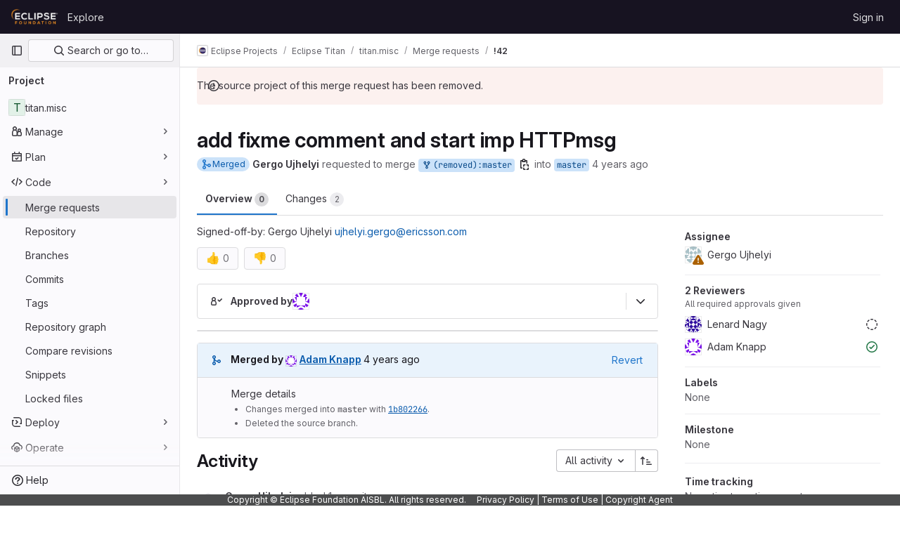

--- FILE ---
content_type: text/html; charset=utf-8
request_url: https://gitlab.eclipse.org/eclipse/titan/titan.misc/-/merge_requests/42
body_size: 14924
content:






<!DOCTYPE html>
<html class="gl-light ui-neutral with-top-bar with-header with-system-footer" lang="en">
<head prefix="og: http://ogp.me/ns#">
<meta charset="utf-8">
<meta content="IE=edge" http-equiv="X-UA-Compatible">
<meta content="width=device-width, initial-scale=1" name="viewport">
<title>add fixme comment and start imp HTTPmsg (!42) · Merge requests · Eclipse Projects / Eclipse Titan / titan.misc · GitLab</title>
<script>
//<![CDATA[
window.gon={};gon.api_version="v4";gon.default_avatar_url="https://gitlab.eclipse.org/assets/no_avatar-849f9c04a3a0d0cea2424ae97b27447dc64a7dbfae83c036c45b403392f0e8ba.png";gon.max_file_size=200;gon.asset_host=null;gon.webpack_public_path="/assets/webpack/";gon.relative_url_root="";gon.user_color_mode="gl-light";gon.user_color_scheme="white";gon.markdown_surround_selection=null;gon.markdown_automatic_lists=null;gon.math_rendering_limits_enabled=true;gon.recaptcha_api_server_url="https://www.recaptcha.net/recaptcha/api.js";gon.recaptcha_sitekey="";gon.gitlab_url="https://gitlab.eclipse.org";gon.promo_url="https://about.gitlab.com";gon.forum_url="https://forum.gitlab.com";gon.docs_url="https://docs.gitlab.com";gon.revision="5f9db3887f3";gon.feature_category="code_review_workflow";gon.gitlab_logo="/assets/gitlab_logo-2957169c8ef64c58616a1ac3f4fc626e8a35ce4eb3ed31bb0d873712f2a041a0.png";gon.secure=true;gon.sprite_icons="/assets/icons-aa2c8ddf99d22b77153ca2bb092a23889c12c597fc8b8de94b0f730eb53513f6.svg";gon.sprite_file_icons="/assets/file_icons/file_icons-88a95467170997d6a4052c781684c8250847147987090747773c1ee27c513c5f.svg";gon.emoji_sprites_css_path="/assets/emoji_sprites-bd26211944b9d072037ec97cb138f1a52cd03ef185cd38b8d1fcc963245199a1.css";gon.emoji_backend_version=4;gon.gridstack_css_path="/assets/lazy_bundles/gridstack-4cd1da7c8adb8553e78a4f5545a8ab57a46258e091e6ac0382e6de79bca5ea3c.css";gon.test_env=false;gon.disable_animations=false;gon.suggested_label_colors={"#cc338b":"Magenta-pink","#dc143c":"Crimson","#c21e56":"Rose red","#cd5b45":"Dark coral","#ed9121":"Carrot orange","#eee600":"Titanium yellow","#009966":"Green-cyan","#8fbc8f":"Dark sea green","#6699cc":"Blue-gray","#e6e6fa":"Lavender","#9400d3":"Dark violet","#330066":"Deep violet","#36454f":"Charcoal grey","#808080":"Gray"};gon.first_day_of_week=0;gon.time_display_relative=true;gon.time_display_format=0;gon.ee=true;gon.jh=false;gon.dot_com=false;gon.uf_error_prefix="UF";gon.pat_prefix="";gon.keyboard_shortcuts_enabled=true;gon.diagramsnet_url="https://embed.diagrams.net";gon.features={"vscodeWebIde":true,"uiForOrganizations":false,"organizationSwitching":false,"findAndReplace":false,"removeMonitorMetrics":true,"workItemsViewPreference":true,"workItemViewForIssues":true,"searchButtonTopRight":false,"mergeRequestDashboard":false,"newProjectCreationForm":false,"workItemsClientSideBoards":false,"glqlWorkItems":false,"duoChatDynamicDimension":true,"duoChatMultiThread":true,"advancedContextResolver":true,"vulnerabilityReportTypeScannerFilter":true,"glqlIntegration":true,"glqlLoadOnClick":false,"continueIndentedText":false,"mrExperienceSurvey":false,"mrPipelinesGraphql":false,"notificationsTodosButtons":false,"mrShowReportsImmediately":false,"improvedReviewExperience":false,"mergeTrainsSkipTrain":true,"resolveVulnerabilityInMr":true,"mrReportsTab":false};gon.roadmap_epics_limit=1000;gon.abilities={"resolveVulnerabilityWithAi":false,"measureCommentTemperature":false};
//]]>
</script>


<script>
//<![CDATA[
var gl = window.gl || {};
gl.startup_calls = {"/eclipse/titan/titan.misc/-/merge_requests/42/diffs_metadata.json?diff_head=true\u0026view=inline\u0026w=1":{},"/eclipse/titan/titan.misc/-/merge_requests/42/discussions.json?per_page=20":{},"/eclipse/titan/titan.misc/-/merge_requests/42/widget.json":{},"/eclipse/titan/titan.misc/-/merge_requests/42/cached_widget.json":{},"/eclipse/titan/titan.misc/-/merge_requests/42.json?serializer=sidebar_extras":{}};
gl.startup_graphql_calls = null;

if (gl.startup_calls && window.fetch) {
  Object.keys(gl.startup_calls).forEach(apiCall => {
   gl.startup_calls[apiCall] = {
      fetchCall: fetch(apiCall, {
        // Emulate XHR for Rails AJAX request checks
        headers: {
          'X-Requested-With': 'XMLHttpRequest'
        },
        // fetch won’t send cookies in older browsers, unless you set the credentials init option.
        // We set to `same-origin` which is default value in modern browsers.
        // See https://github.com/whatwg/fetch/pull/585 for more information.
        credentials: 'same-origin'
      })
    };
  });
}
if (gl.startup_graphql_calls && window.fetch) {
  const headers = {"X-CSRF-Token":"pthZ2sa8wo_gPRIb-bRXUoPcSh7VH2UDD5V-wyly_orZcdysFBtwT37FdRDR3tdlOTNmWEmIFTazPYW1h9p8xA","x-gitlab-feature-category":"code_review_workflow"};
  const url = `https://gitlab.eclipse.org/api/graphql`

  const opts = {
    method: "POST",
    headers: {
      "Content-Type": "application/json",
      ...headers,
    }
  };

  gl.startup_graphql_calls = gl.startup_graphql_calls.map(call => ({
    ...call,
    fetchCall: fetch(url, {
      ...opts,
      credentials: 'same-origin',
      body: JSON.stringify(call)
    })
  }))
}


//]]>
</script>



<link rel="stylesheet" href="/assets/application-2d41a6424a07717cdfc59340d1fd3200484026c592edea9a097119441657bb0d.css" />
<link rel="stylesheet" href="/assets/page_bundles/merge_request-8db8642f28966badae837367b46447c2d9b4c50ea37ffb74e6a3c93e8beb7229.css" /><link rel="stylesheet" href="/assets/page_bundles/issuable-e25480d2326300d5c49ad31dbd847a53e39fc33a5fd595a961dd7238e411b558.css" /><link rel="stylesheet" href="/assets/page_bundles/notes_shared-3bb84b0aaad44aa5af4a1dd05713ec998273465ef28436cc7d1d1b97602c6bff.css" /><link rel="stylesheet" href="/assets/page_bundles/design_management-56d53faabfdc8ee3e44c1d184be12a70f455457812c386e30c8c5e9753d7bf6c.css" /><link rel="stylesheet" href="/assets/page_bundles/merge_requests-f18a6d36b9802639a0fcc4edd481fb9b4d8156067b42c161643df55644fd749a.css" /><link rel="stylesheet" href="/assets/page_bundles/pipelines-022c44e0f06bc13bbd2459ce8ebd4d4ab88a4be6366535cafaaf9afc4ca2f5f2.css" /><link rel="stylesheet" href="/assets/page_bundles/reports-8e5c4f38c631ea773bdba4d4ecfcb3b766c97d9dab90b0f176cb6d88f00239dc.css" /><link rel="stylesheet" href="/assets/page_bundles/ci_status-03a1526d5d59d53e23437e9d6d2187df404745e4de53b9767362223455318ca8.css" /><link rel="stylesheet" href="/assets/page_bundles/labels-3508460b8d6f839e9d60de1f2065fdaf7f057efab04cf71966acef6a86fe9b41.css" /><link rel="stylesheet" href="/assets/page_bundles/commit_description-1e2cba4dda3c7b30dd84924809020c569f1308dea51520fe1dd5d4ce31403195.css" /><link rel="stylesheet" href="/assets/page_bundles/work_items-0bab65ad25644020e75fa90592713316a101e5859001cf80e99afce8d173eba4.css" />
<link rel="stylesheet" href="/assets/application_utilities-f77f86f78d4146d4c2c821bc481cee77b897df284886ad189d8dcb1234cb9651.css" />
<link rel="stylesheet" href="/assets/tailwind-a2b7f5a7eb0fcc3b021fef8d949abb65ecca2da7d05f7a5a7d0307d389c81f58.css" />


<link rel="stylesheet" href="/assets/fonts-fae5d3f79948bd85f18b6513a025f863b19636e85b09a1492907eb4b1bb0557b.css" />
<link rel="stylesheet" href="/assets/highlight/themes/white-99cce4f4b362f6840d7134d4129668929fde49c4da11d6ebf17f99768adbd868.css" />


<link rel="preload" href="/assets/application_utilities-f77f86f78d4146d4c2c821bc481cee77b897df284886ad189d8dcb1234cb9651.css" as="style" type="text/css">
<link rel="preload" href="/assets/application-2d41a6424a07717cdfc59340d1fd3200484026c592edea9a097119441657bb0d.css" as="style" type="text/css">
<link rel="preload" href="/assets/highlight/themes/white-99cce4f4b362f6840d7134d4129668929fde49c4da11d6ebf17f99768adbd868.css" as="style" type="text/css">




<script src="/assets/webpack/runtime.fc949c4c.bundle.js" defer="defer"></script>
<script src="/assets/webpack/main.e5a8313b.chunk.js" defer="defer"></script>
<script src="/assets/webpack/commons-pages.groups.analytics.dashboards-pages.groups.harbor.repositories-pages.groups.iteration_ca-8504ae95.98e6f929.chunk.js" defer="defer"></script>
<script src="/assets/webpack/commons-pages.search.show-super_sidebar.97112c09.chunk.js" defer="defer"></script>
<script src="/assets/webpack/super_sidebar.7a19429c.chunk.js" defer="defer"></script>
<script src="/assets/webpack/commons-pages.projects-pages.projects.activity-pages.projects.alert_management.details-pages.project-bc0cba90.2327bf9c.chunk.js" defer="defer"></script>
<script src="/assets/webpack/4.d4223b88.chunk.js" defer="defer"></script>
<script src="/assets/webpack/commons-pages.admin.abuse_reports.show-pages.admin.topics.edit-pages.admin.topics.new-pages.groups.c-267d5ab7.68b01fb0.chunk.js" defer="defer"></script>
<script src="/assets/webpack/commons-pages.admin.abuse_reports.show-pages.admin.topics.edit-pages.admin.topics.new-pages.groups.c-089443d9.b98fb74f.chunk.js" defer="defer"></script>
<script src="/assets/webpack/7.30add7c9.chunk.js" defer="defer"></script>
<script src="/assets/webpack/8.c0995b53.chunk.js" defer="defer"></script>
<script src="/assets/webpack/9.605bba2d.chunk.js" defer="defer"></script>
<script src="/assets/webpack/commons-pages.admin.abuse_reports.show-pages.admin.topics.edit-pages.admin.topics.new-pages.groups.c-ed474e9b.7bee674e.chunk.js" defer="defer"></script>
<script src="/assets/webpack/17.b8d46677.chunk.js" defer="defer"></script>
<script src="/assets/webpack/commons-pages.dashboard.issues-pages.groups.issues-pages.groups.merge_requests-pages.groups.roadmap.-4f6a7cbb.54b2b8db.chunk.js" defer="defer"></script>
<script src="/assets/webpack/20.edc5ccbe.chunk.js" defer="defer"></script>
<script src="/assets/webpack/27.96d3f7fe.chunk.js" defer="defer"></script>
<script src="/assets/webpack/30.80729ead.chunk.js" defer="defer"></script>
<script src="/assets/webpack/commons-pages.groups.merge_requests-pages.groups.roadmap.show-pages.groups.settings.repository.show--d8732bc0.e4d3edf4.chunk.js" defer="defer"></script>
<script src="/assets/webpack/35.9e1bfd72.chunk.js" defer="defer"></script>
<script src="/assets/webpack/commons-pages.groups.merge_requests-pages.groups.roadmap.show-pages.projects.incidents.show-pages.pr-cde08e23.a20f7c8e.chunk.js" defer="defer"></script>
<script src="/assets/webpack/commons-pages.groups.merge_requests-pages.projects.incidents.show-pages.projects.issues.edit-pages.p-10faf3f4.792b76b5.chunk.js" defer="defer"></script>
<script src="/assets/webpack/commons-mountGroupApprovalSettings-pages.groups.security.compliance_dashboards-pages.groups.security-2dfa282d.b85ae881.chunk.js" defer="defer"></script>
<script src="/assets/webpack/pages.projects.merge_requests.show.a3598fff.chunk.js" defer="defer"></script>

<meta content="object" property="og:type">
<meta content="GitLab" property="og:site_name">
<meta content="add fixme comment and start imp HTTPmsg (!42) · Merge requests · Eclipse Projects / Eclipse Titan / titan.misc · GitLab" property="og:title">
<meta content="Signed-off-by: Gergo Ujhelyi ujhelyi.gergo@ericsson.com" property="og:description">
<meta content="https://gitlab.eclipse.org/assets/twitter_card-570ddb06edf56a2312253c5872489847a0f385112ddbcd71ccfa1570febab5d2.jpg" property="og:image">
<meta content="64" property="og:image:width">
<meta content="64" property="og:image:height">
<meta content="https://gitlab.eclipse.org/eclipse/titan/titan.misc/-/merge_requests/42" property="og:url">
<meta content="summary" property="twitter:card">
<meta content="add fixme comment and start imp HTTPmsg (!42) · Merge requests · Eclipse Projects / Eclipse Titan / titan.misc · GitLab" property="twitter:title">
<meta content="Signed-off-by: Gergo Ujhelyi ujhelyi.gergo@ericsson.com" property="twitter:description">
<meta content="https://gitlab.eclipse.org/assets/twitter_card-570ddb06edf56a2312253c5872489847a0f385112ddbcd71ccfa1570febab5d2.jpg" property="twitter:image">
<meta property="twitter:label1" content="Author"><meta property="twitter:data1" content="Gergo Ujhelyi"><meta property="twitter:label2" content="Assignee"><meta property="twitter:data2" content="Gergo Ujhelyi">
<meta name="csrf-param" content="authenticity_token" />
<meta name="csrf-token" content="nkcIz6DoWRfLgmo7pAgOlkZFn-SKVPriN3RkNqjzaifh7o25ck_r11V6DTCMYo6h_KqzohbDiteL3J9ABlvoaQ" />
<meta name="csp-nonce" />
<meta name="action-cable-url" content="/-/cable" />
<link href="/-/manifest.json" rel="manifest">
<link rel="icon" type="image/png" href="/uploads/-/system/appearance/favicon/1/favicon.ico" id="favicon" data-original-href="/uploads/-/system/appearance/favicon/1/favicon.ico" />
<link rel="apple-touch-icon" type="image/x-icon" href="/assets/apple-touch-icon-b049d4bc0dd9626f31db825d61880737befc7835982586d015bded10b4435460.png" />
<link href="/search/opensearch.xml" rel="search" title="Search GitLab" type="application/opensearchdescription+xml">




<meta content="Signed-off-by: Gergo Ujhelyi ujhelyi.gergo@ericsson.com" name="description">
<meta content="#ececef" name="theme-color">
</head>

<body class="tab-width-8 gl-browser-chrome gl-platform-mac " data-group="titan" data-group-full-path="eclipse/titan" data-namespace-id="305" data-page="projects:merge_requests:show" data-page-type-id="42" data-project="titan.misc" data-project-full-path="eclipse/titan/titan.misc" data-project-id="179">
<div id="js-tooltips-container"></div>
<script>
//<![CDATA[
gl = window.gl || {};
gl.GfmAutoComplete = gl.GfmAutoComplete || {};
gl.GfmAutoComplete.dataSources = {"epics":"/eclipse/titan/titan.misc/-/autocomplete_sources/epics","iterations":"/eclipse/titan/titan.misc/-/autocomplete_sources/iterations","vulnerabilities":"/eclipse/titan/titan.misc/-/autocomplete_sources/vulnerabilities","members":"/eclipse/titan/titan.misc/-/autocomplete_sources/members?type=MergeRequest\u0026type_id=42","issues":"/eclipse/titan/titan.misc/-/autocomplete_sources/issues","mergeRequests":"/eclipse/titan/titan.misc/-/autocomplete_sources/merge_requests","labels":"/eclipse/titan/titan.misc/-/autocomplete_sources/labels?type=MergeRequest\u0026type_id=42","milestones":"/eclipse/titan/titan.misc/-/autocomplete_sources/milestones","commands":"/eclipse/titan/titan.misc/-/autocomplete_sources/commands?type=MergeRequest\u0026type_id=42","snippets":"/eclipse/titan/titan.misc/-/autocomplete_sources/snippets","contacts":"/eclipse/titan/titan.misc/-/autocomplete_sources/contacts?type=MergeRequest\u0026type_id=42","wikis":"/eclipse/titan/titan.misc/-/autocomplete_sources/wikis"};


//]]>
</script>
<script>
//<![CDATA[
gl = window.gl || {};
gl.client = {"isChrome":true,"isMac":true};


//]]>
</script>


<header class="header-logged-out" data-testid="navbar">
<a class="gl-sr-only gl-accessibility" href="#content-body">Skip to content</a>
<div class="container-fluid">
<nav aria-label="Explore GitLab" class="header-logged-out-nav gl-flex gl-gap-3 gl-justify-between">
<div class="gl-flex gl-items-center gl-gap-1">
<span class="gl-sr-only">GitLab</span>
<a title="Homepage" id="logo" class="header-logged-out-logo has-tooltip" aria-label="Homepage" href="/"><img class="brand-header-logo lazy" alt="" data-src="/uploads/-/system/appearance/header_logo/1/ef_logis.png" src="[data-uri]" />
</a></div>
<ul class="gl-list-none gl-p-0 gl-m-0 gl-flex gl-gap-3 gl-items-center gl-grow">
<li class="header-logged-out-nav-item">
<a class="" href="/explore">Explore</a>
</li>
</ul>
<ul class="gl-list-none gl-p-0 gl-m-0 gl-flex gl-gap-3 gl-items-center gl-justify-end">
<li class="header-logged-out-nav-item">
<a href="/users/sign_in?redirect_to_referer=yes">Sign in</a>
</li>
</ul>
</nav>
</div>
</header>

<div class="layout-page page-gutter  page-with-super-sidebar">
<aside class="js-super-sidebar super-sidebar super-sidebar-loading" data-command-palette="{&quot;project_files_url&quot;:&quot;/eclipse/titan/titan.misc/-/files/master?format=json&quot;,&quot;project_blob_url&quot;:&quot;/eclipse/titan/titan.misc/-/blob/master&quot;}" data-force-desktop-expanded-sidebar="" data-is-saas="false" data-root-path="/" data-sidebar="{&quot;is_logged_in&quot;:false,&quot;context_switcher_links&quot;:[{&quot;title&quot;:&quot;Explore&quot;,&quot;link&quot;:&quot;/explore&quot;,&quot;icon&quot;:&quot;compass&quot;}],&quot;current_menu_items&quot;:[{&quot;id&quot;:&quot;project_overview&quot;,&quot;title&quot;:&quot;titan.misc&quot;,&quot;entity_id&quot;:179,&quot;link&quot;:&quot;/eclipse/titan/titan.misc&quot;,&quot;link_classes&quot;:&quot;shortcuts-project&quot;,&quot;is_active&quot;:false},{&quot;id&quot;:&quot;manage_menu&quot;,&quot;title&quot;:&quot;Manage&quot;,&quot;icon&quot;:&quot;users&quot;,&quot;avatar_shape&quot;:&quot;rect&quot;,&quot;link&quot;:&quot;/eclipse/titan/titan.misc/activity&quot;,&quot;is_active&quot;:false,&quot;items&quot;:[{&quot;id&quot;:&quot;activity&quot;,&quot;title&quot;:&quot;Activity&quot;,&quot;link&quot;:&quot;/eclipse/titan/titan.misc/activity&quot;,&quot;link_classes&quot;:&quot;shortcuts-project-activity&quot;,&quot;is_active&quot;:false},{&quot;id&quot;:&quot;members&quot;,&quot;title&quot;:&quot;Members&quot;,&quot;link&quot;:&quot;/eclipse/titan/titan.misc/-/project_members&quot;,&quot;is_active&quot;:false},{&quot;id&quot;:&quot;labels&quot;,&quot;title&quot;:&quot;Labels&quot;,&quot;link&quot;:&quot;/eclipse/titan/titan.misc/-/labels&quot;,&quot;is_active&quot;:false}],&quot;separated&quot;:false},{&quot;id&quot;:&quot;plan_menu&quot;,&quot;title&quot;:&quot;Plan&quot;,&quot;icon&quot;:&quot;planning&quot;,&quot;avatar_shape&quot;:&quot;rect&quot;,&quot;link&quot;:&quot;/eclipse/titan/titan.misc/-/issues&quot;,&quot;is_active&quot;:false,&quot;items&quot;:[{&quot;id&quot;:&quot;project_issue_list&quot;,&quot;title&quot;:&quot;Issues&quot;,&quot;link&quot;:&quot;/eclipse/titan/titan.misc/-/issues&quot;,&quot;pill_count_field&quot;:&quot;openIssuesCount&quot;,&quot;link_classes&quot;:&quot;shortcuts-issues has-sub-items&quot;,&quot;is_active&quot;:false},{&quot;id&quot;:&quot;boards&quot;,&quot;title&quot;:&quot;Issue boards&quot;,&quot;link&quot;:&quot;/eclipse/titan/titan.misc/-/boards&quot;,&quot;link_classes&quot;:&quot;shortcuts-issue-boards&quot;,&quot;is_active&quot;:false},{&quot;id&quot;:&quot;milestones&quot;,&quot;title&quot;:&quot;Milestones&quot;,&quot;link&quot;:&quot;/eclipse/titan/titan.misc/-/milestones&quot;,&quot;is_active&quot;:false},{&quot;id&quot;:&quot;iterations&quot;,&quot;title&quot;:&quot;Iterations&quot;,&quot;link&quot;:&quot;/eclipse/titan/titan.misc/-/cadences&quot;,&quot;is_active&quot;:false},{&quot;id&quot;:&quot;project_wiki&quot;,&quot;title&quot;:&quot;Wiki&quot;,&quot;link&quot;:&quot;/eclipse/titan/titan.misc/-/wikis/home&quot;,&quot;link_classes&quot;:&quot;shortcuts-wiki&quot;,&quot;is_active&quot;:false},{&quot;id&quot;:&quot;requirements&quot;,&quot;title&quot;:&quot;Requirements&quot;,&quot;link&quot;:&quot;/eclipse/titan/titan.misc/-/requirements_management/requirements&quot;,&quot;is_active&quot;:false}],&quot;separated&quot;:false},{&quot;id&quot;:&quot;code_menu&quot;,&quot;title&quot;:&quot;Code&quot;,&quot;icon&quot;:&quot;code&quot;,&quot;avatar_shape&quot;:&quot;rect&quot;,&quot;link&quot;:&quot;/eclipse/titan/titan.misc/-/merge_requests&quot;,&quot;is_active&quot;:true,&quot;items&quot;:[{&quot;id&quot;:&quot;project_merge_request_list&quot;,&quot;title&quot;:&quot;Merge requests&quot;,&quot;link&quot;:&quot;/eclipse/titan/titan.misc/-/merge_requests&quot;,&quot;pill_count_field&quot;:&quot;openMergeRequestsCount&quot;,&quot;link_classes&quot;:&quot;shortcuts-merge_requests&quot;,&quot;is_active&quot;:true},{&quot;id&quot;:&quot;files&quot;,&quot;title&quot;:&quot;Repository&quot;,&quot;link&quot;:&quot;/eclipse/titan/titan.misc/-/tree/master&quot;,&quot;link_classes&quot;:&quot;shortcuts-tree&quot;,&quot;is_active&quot;:false},{&quot;id&quot;:&quot;branches&quot;,&quot;title&quot;:&quot;Branches&quot;,&quot;link&quot;:&quot;/eclipse/titan/titan.misc/-/branches&quot;,&quot;is_active&quot;:false},{&quot;id&quot;:&quot;commits&quot;,&quot;title&quot;:&quot;Commits&quot;,&quot;link&quot;:&quot;/eclipse/titan/titan.misc/-/commits/master?ref_type=heads&quot;,&quot;link_classes&quot;:&quot;shortcuts-commits&quot;,&quot;is_active&quot;:false},{&quot;id&quot;:&quot;tags&quot;,&quot;title&quot;:&quot;Tags&quot;,&quot;link&quot;:&quot;/eclipse/titan/titan.misc/-/tags&quot;,&quot;is_active&quot;:false},{&quot;id&quot;:&quot;graphs&quot;,&quot;title&quot;:&quot;Repository graph&quot;,&quot;link&quot;:&quot;/eclipse/titan/titan.misc/-/network/master?ref_type=heads&quot;,&quot;link_classes&quot;:&quot;shortcuts-network&quot;,&quot;is_active&quot;:false},{&quot;id&quot;:&quot;compare&quot;,&quot;title&quot;:&quot;Compare revisions&quot;,&quot;link&quot;:&quot;/eclipse/titan/titan.misc/-/compare?from=master\u0026to=master&quot;,&quot;is_active&quot;:false},{&quot;id&quot;:&quot;project_snippets&quot;,&quot;title&quot;:&quot;Snippets&quot;,&quot;link&quot;:&quot;/eclipse/titan/titan.misc/-/snippets&quot;,&quot;link_classes&quot;:&quot;shortcuts-snippets&quot;,&quot;is_active&quot;:false},{&quot;id&quot;:&quot;file_locks&quot;,&quot;title&quot;:&quot;Locked files&quot;,&quot;link&quot;:&quot;/eclipse/titan/titan.misc/path_locks&quot;,&quot;is_active&quot;:false}],&quot;separated&quot;:false},{&quot;id&quot;:&quot;deploy_menu&quot;,&quot;title&quot;:&quot;Deploy&quot;,&quot;icon&quot;:&quot;deployments&quot;,&quot;avatar_shape&quot;:&quot;rect&quot;,&quot;link&quot;:&quot;/eclipse/titan/titan.misc/-/releases&quot;,&quot;is_active&quot;:false,&quot;items&quot;:[{&quot;id&quot;:&quot;releases&quot;,&quot;title&quot;:&quot;Releases&quot;,&quot;link&quot;:&quot;/eclipse/titan/titan.misc/-/releases&quot;,&quot;link_classes&quot;:&quot;shortcuts-deployments-releases&quot;,&quot;is_active&quot;:false},{&quot;id&quot;:&quot;packages_registry&quot;,&quot;title&quot;:&quot;Package registry&quot;,&quot;link&quot;:&quot;/eclipse/titan/titan.misc/-/packages&quot;,&quot;link_classes&quot;:&quot;shortcuts-container-registry&quot;,&quot;is_active&quot;:false},{&quot;id&quot;:&quot;container_registry&quot;,&quot;title&quot;:&quot;Container registry&quot;,&quot;link&quot;:&quot;/eclipse/titan/titan.misc/container_registry&quot;,&quot;is_active&quot;:false},{&quot;id&quot;:&quot;model_registry&quot;,&quot;title&quot;:&quot;Model registry&quot;,&quot;link&quot;:&quot;/eclipse/titan/titan.misc/-/ml/models&quot;,&quot;is_active&quot;:false}],&quot;separated&quot;:false},{&quot;id&quot;:&quot;operations_menu&quot;,&quot;title&quot;:&quot;Operate&quot;,&quot;icon&quot;:&quot;cloud-pod&quot;,&quot;avatar_shape&quot;:&quot;rect&quot;,&quot;link&quot;:&quot;/eclipse/titan/titan.misc/-/terraform_module_registry&quot;,&quot;is_active&quot;:false,&quot;items&quot;:[{&quot;id&quot;:&quot;infrastructure_registry&quot;,&quot;title&quot;:&quot;Terraform modules&quot;,&quot;link&quot;:&quot;/eclipse/titan/titan.misc/-/terraform_module_registry&quot;,&quot;is_active&quot;:false}],&quot;separated&quot;:false},{&quot;id&quot;:&quot;monitor_menu&quot;,&quot;title&quot;:&quot;Monitor&quot;,&quot;icon&quot;:&quot;monitor&quot;,&quot;avatar_shape&quot;:&quot;rect&quot;,&quot;link&quot;:&quot;/eclipse/titan/titan.misc/-/incidents&quot;,&quot;is_active&quot;:false,&quot;items&quot;:[{&quot;id&quot;:&quot;incidents&quot;,&quot;title&quot;:&quot;Incidents&quot;,&quot;link&quot;:&quot;/eclipse/titan/titan.misc/-/incidents&quot;,&quot;is_active&quot;:false}],&quot;separated&quot;:false},{&quot;id&quot;:&quot;analyze_menu&quot;,&quot;title&quot;:&quot;Analyze&quot;,&quot;icon&quot;:&quot;chart&quot;,&quot;avatar_shape&quot;:&quot;rect&quot;,&quot;link&quot;:&quot;/eclipse/titan/titan.misc/-/value_stream_analytics&quot;,&quot;is_active&quot;:false,&quot;items&quot;:[{&quot;id&quot;:&quot;cycle_analytics&quot;,&quot;title&quot;:&quot;Value stream analytics&quot;,&quot;link&quot;:&quot;/eclipse/titan/titan.misc/-/value_stream_analytics&quot;,&quot;link_classes&quot;:&quot;shortcuts-project-cycle-analytics&quot;,&quot;is_active&quot;:false},{&quot;id&quot;:&quot;contributors&quot;,&quot;title&quot;:&quot;Contributor analytics&quot;,&quot;link&quot;:&quot;/eclipse/titan/titan.misc/-/graphs/master?ref_type=heads&quot;,&quot;is_active&quot;:false},{&quot;id&quot;:&quot;repository_analytics&quot;,&quot;title&quot;:&quot;Repository analytics&quot;,&quot;link&quot;:&quot;/eclipse/titan/titan.misc/-/graphs/master/charts&quot;,&quot;link_classes&quot;:&quot;shortcuts-repository-charts&quot;,&quot;is_active&quot;:false},{&quot;id&quot;:&quot;code_review&quot;,&quot;title&quot;:&quot;Code review analytics&quot;,&quot;link&quot;:&quot;/eclipse/titan/titan.misc/-/analytics/code_reviews&quot;,&quot;is_active&quot;:false},{&quot;id&quot;:&quot;issues&quot;,&quot;title&quot;:&quot;Issue analytics&quot;,&quot;link&quot;:&quot;/eclipse/titan/titan.misc/-/analytics/issues_analytics&quot;,&quot;is_active&quot;:false},{&quot;id&quot;:&quot;insights&quot;,&quot;title&quot;:&quot;Insights&quot;,&quot;link&quot;:&quot;/eclipse/titan/titan.misc/insights/&quot;,&quot;link_classes&quot;:&quot;shortcuts-project-insights&quot;,&quot;is_active&quot;:false},{&quot;id&quot;:&quot;model_experiments&quot;,&quot;title&quot;:&quot;Model experiments&quot;,&quot;link&quot;:&quot;/eclipse/titan/titan.misc/-/ml/experiments&quot;,&quot;is_active&quot;:false}],&quot;separated&quot;:false}],&quot;current_context_header&quot;:&quot;Project&quot;,&quot;support_path&quot;:&quot;https://gitlab.eclipse.org/eclipsefdn/helpdesk/-/wikis/home&quot;,&quot;docs_path&quot;:&quot;/help/docs&quot;,&quot;display_whats_new&quot;:false,&quot;show_version_check&quot;:false,&quot;search&quot;:{&quot;search_path&quot;:&quot;/search&quot;,&quot;issues_path&quot;:&quot;/dashboard/issues&quot;,&quot;mr_path&quot;:&quot;/dashboard/merge_requests&quot;,&quot;autocomplete_path&quot;:&quot;/search/autocomplete&quot;,&quot;settings_path&quot;:&quot;/search/settings&quot;,&quot;search_context&quot;:{&quot;group&quot;:{&quot;id&quot;:305,&quot;name&quot;:&quot;Eclipse Titan&quot;,&quot;full_name&quot;:&quot;Eclipse Projects / Eclipse Titan&quot;},&quot;group_metadata&quot;:{&quot;issues_path&quot;:&quot;/groups/eclipse/titan/-/issues&quot;,&quot;mr_path&quot;:&quot;/groups/eclipse/titan/-/merge_requests&quot;},&quot;project&quot;:{&quot;id&quot;:179,&quot;name&quot;:&quot;titan.misc&quot;},&quot;project_metadata&quot;:{&quot;mr_path&quot;:&quot;/eclipse/titan/titan.misc/-/merge_requests&quot;,&quot;issues_path&quot;:&quot;/eclipse/titan/titan.misc/-/issues&quot;},&quot;code_search&quot;:false,&quot;scope&quot;:&quot;merge_requests&quot;,&quot;for_snippets&quot;:null}},&quot;panel_type&quot;:&quot;project&quot;,&quot;shortcut_links&quot;:[{&quot;title&quot;:&quot;Snippets&quot;,&quot;href&quot;:&quot;/explore/snippets&quot;,&quot;css_class&quot;:&quot;dashboard-shortcuts-snippets&quot;},{&quot;title&quot;:&quot;Groups&quot;,&quot;href&quot;:&quot;/explore/groups&quot;,&quot;css_class&quot;:&quot;dashboard-shortcuts-groups&quot;},{&quot;title&quot;:&quot;Projects&quot;,&quot;href&quot;:&quot;/explore/projects/starred&quot;,&quot;css_class&quot;:&quot;dashboard-shortcuts-projects&quot;}],&quot;terms&quot;:&quot;/-/users/terms&quot;}"></aside>

<div class="content-wrapper">
<div class="broadcast-wrapper">




</div>
<div class="alert-wrapper alert-wrapper-top-space gl-flex gl-flex-col gl-gap-3 container-fluid container-limited">





























</div>
<div class="top-bar-fixed container-fluid" data-testid="top-bar">
<div class="top-bar-container gl-flex gl-items-center gl-gap-2">
<div class="gl-grow gl-basis-0 gl-flex gl-items-center gl-justify-start gl-gap-3">
<button class="gl-button btn btn-icon btn-md btn-default btn-default-tertiary js-super-sidebar-toggle-expand super-sidebar-toggle -gl-ml-3" aria-controls="super-sidebar" aria-expanded="false" aria-label="Primary navigation sidebar" type="button"><svg class="s16 gl-icon gl-button-icon " data-testid="sidebar-icon"><use href="/assets/icons-aa2c8ddf99d22b77153ca2bb092a23889c12c597fc8b8de94b0f730eb53513f6.svg#sidebar"></use></svg>

</button>
<script type="application/ld+json">
{"@context":"https://schema.org","@type":"BreadcrumbList","itemListElement":[{"@type":"ListItem","position":1,"name":"Eclipse Projects","item":"https://gitlab.eclipse.org/eclipse"},{"@type":"ListItem","position":2,"name":"Eclipse Titan","item":"https://gitlab.eclipse.org/eclipse/titan"},{"@type":"ListItem","position":3,"name":"titan.misc","item":"https://gitlab.eclipse.org/eclipse/titan/titan.misc"},{"@type":"ListItem","position":4,"name":"Merge requests","item":"https://gitlab.eclipse.org/eclipse/titan/titan.misc/-/merge_requests"},{"@type":"ListItem","position":5,"name":"!42","item":"https://gitlab.eclipse.org/eclipse/titan/titan.misc/-/merge_requests/42"}]}


</script>
<div data-testid="breadcrumb-links" id="js-vue-page-breadcrumbs-wrapper">
<div data-breadcrumbs-json="[{&quot;text&quot;:&quot;Eclipse Projects&quot;,&quot;href&quot;:&quot;/eclipse&quot;,&quot;avatarPath&quot;:&quot;/uploads/-/system/group/avatar/15/default_2.png&quot;},{&quot;text&quot;:&quot;Eclipse Titan&quot;,&quot;href&quot;:&quot;/eclipse/titan&quot;,&quot;avatarPath&quot;:null},{&quot;text&quot;:&quot;titan.misc&quot;,&quot;href&quot;:&quot;/eclipse/titan/titan.misc&quot;,&quot;avatarPath&quot;:null},{&quot;text&quot;:&quot;Merge requests&quot;,&quot;href&quot;:&quot;/eclipse/titan/titan.misc/-/merge_requests&quot;,&quot;avatarPath&quot;:null},{&quot;text&quot;:&quot;!42&quot;,&quot;href&quot;:&quot;/eclipse/titan/titan.misc/-/merge_requests/42&quot;,&quot;avatarPath&quot;:null}]" id="js-vue-page-breadcrumbs"></div>
<div id="js-injected-page-breadcrumbs"></div>
</div>


</div>
<div class="gl-flex-none gl-flex gl-items-center gl-justify-center gl-gap-4">
<div id="js-work-item-feedback"></div>

<div id="js-advanced-search-modal"></div>

</div>
<div class="gl-basis-0 gl-flex gl-items-center gl-justify-end">

</div>
</div>
</div>

<div class="container-fluid container-limited project-highlight-puc">
<main class="content" id="content-body" itemscope itemtype="http://schema.org/SoftwareSourceCode">
<div class="flash-container flash-container-page sticky" data-testid="flash-container">
<div id="js-global-alerts"></div>
</div>






<div class="merge-request" data-lock-version="0" data-mr-action="show" data-project-path="/eclipse/titan/titan.misc" data-url="/eclipse/titan/titan.misc/-/merge_requests/42.json">
<div class="gl-alert gl-mb-5 gl-alert-danger gl-alert-not-dismissible" role="alert">
<div class="gl-alert-icon-container">
<svg class="s16 gl-alert-icon gl-alert-icon-no-title" data-testid="error-icon"><use href="/assets/icons-aa2c8ddf99d22b77153ca2bb092a23889c12c597fc8b8de94b0f730eb53513f6.svg#error"></use></svg>
</div>
<div class="gl-alert-content" role="alert">
<div class="gl-alert-body">
The source project of this merge request has been removed.

</div>
</div>
</div>
<div class="detail-page-header border-bottom-0 gl-block gl-pt-5 gl-gap-4 sm:!gl-flex is-merge-request">
<div class="detail-page-header-body">
<h1 class="title gl-heading-1 gl-block gl-grow gl-break-anywhere !gl-m-0" data-testid="title-content">
add fixme comment and start imp HTTPmsg
</h1>
<div>
<button class="gl-button btn btn-icon btn-md btn-default btn-icon gl-float-right gl-block gutter-toggle issuable-gutter-toggle js-sidebar-toggle sm:!gl-hidden" type="button"><svg class="s16 gl-icon gl-button-icon " data-testid="chevron-double-lg-left-icon"><use href="/assets/icons-aa2c8ddf99d22b77153ca2bb092a23889c12c597fc8b8de94b0f730eb53513f6.svg#chevron-double-lg-left"></use></svg>

</button>
</div>
</div>
<div class="detail-page-header-actions gl-self-start is-merge-request js-issuable-actions gl-flex gl-mt-1">
<div class="gl-flex gl-flex-col sm:gl-flex-row gl-gap-3 gl-w-full sm:gl-w-auto gl-mt-2 sm:gl-mt-0">
</div>
</div>
</div>

<div id="js-review-drawer"></div>
<div data-data="{&quot;iid&quot;:42,&quot;defaultBranchName&quot;:&quot;master&quot;,&quot;projectPath&quot;:&quot;eclipse/titan/titan.misc&quot;,&quot;sourceProjectPath&quot;:&quot;(removed)&quot;,&quot;title&quot;:&quot;add fixme comment and start imp HTTPmsg&quot;,&quot;isFluidLayout&quot;:&quot;&quot;,&quot;blocksMerge&quot;:&quot;false&quot;,&quot;imported&quot;:&quot;false&quot;,&quot;tabs&quot;:[[&quot;show&quot;,&quot;Overview&quot;,&quot;/eclipse/titan/titan.misc/-/merge_requests/42&quot;,0],[&quot;commits&quot;,&quot;Commits&quot;,&quot;/eclipse/titan/titan.misc/-/merge_requests/42/commits&quot;,3],[&quot;diffs&quot;,&quot;Changes&quot;,&quot;/eclipse/titan/titan.misc/-/merge_requests/42/diffs&quot;,&quot;2&quot;]]}" id="js-merge-sticky-header"></div>
<div class="merge-request-details issuable-details" data-id="179">
<div class="detail-page-description gl-pt-2 gl-pb-4 gl-flex gl-items-baseline gl-flex-wrap gl-text-subtle is-merge-request">
<div class="js-mr-header" data-hidden="false" data-iid="42" data-imported="false" data-project-path="eclipse/titan/titan.misc" data-state="merged"></div>
<a class="author-link gl-text-link gl-font-bold gl-mr-2 js-user-link" data-user-id="265" data-username="gujhelyi" data-name="Gergo Ujhelyi" data-testid="author-link" href="/gujhelyi"><span class="author">Gergo Ujhelyi</span></a> requested to merge <a title="(removed):master" class="ref-container gl-inline-block gl-truncate gl-max-w-26 gl-ml-2" href=""><span class="gl-align-middle -gl-mr-2 has-tooltip" title="The source project is a fork"><svg class="s12 gl-ml-1 has-tooltip" data-testid="fork-icon"><use href="/assets/icons-aa2c8ddf99d22b77153ca2bb092a23889c12c597fc8b8de94b0f730eb53513f6.svg#fork"></use></svg></span> (removed):master</a> <button class="gl-button btn btn-icon btn-sm btn-default btn-default-tertiary !gl-hidden md:!gl-inline-block gl-mx-1 js-source-branch-copy" title="Copy branch name &lt;kbd class=&#39;flat ml-1&#39; aria-hidden=true&gt;b&lt;/kbd&gt;" aria-keyshortcuts="b" aria-label="Copy branch name" aria-live="polite" data-toggle="tooltip" data-placement="bottom" data-container="body" data-html="true" data-clipboard-text="master" type="button"><svg class="s16 gl-icon gl-button-icon " data-testid="copy-to-clipboard-icon"><use href="/assets/icons-aa2c8ddf99d22b77153ca2bb092a23889c12c597fc8b8de94b0f730eb53513f6.svg#copy-to-clipboard"></use></svg>

</button> into <a title="master" class="ref-container gl-inline-block gl-truncate gl-max-w-26 gl-mx-2" href="/eclipse/titan/titan.misc/-/tree/master">master</a>   <time class="js-timeago gl-inline-block" title="Sep 17, 2021 12:48pm" datetime="2021-09-17T12:48:36Z" tabindex="0" aria-label="Sep 17, 2021 12:48pm" data-toggle="tooltip" data-placement="top" data-container="body">Sep 17, 2021</time>
</div>

<div class="gl-static merge-request-tabs-holder js-tabs-affix">
<div class="merge-request-tabs-container gl-flex gl-justify-between is-merge-request">
<ul class="merge-request-tabs nav-tabs nav nav-links gl-flex gl-flex-nowrap gl-m-0 gl-p-0 gl-w-full lg:gl-w-auto">
<li class="notes-tab active" data-testid="notes-tab">
<a data-action="show" data-target="#notes" data-toggle="tabvue" href="/eclipse/titan/titan.misc/-/merge_requests/42">Overview
<span class="gl-badge badge badge-pill badge-muted js-discussions-count"><span class="gl-badge-content">0</span></span>
</a>
</li>

<li class="diffs-tab js-diffs-tab" data-testid="diffs-tab" id="diffs-tab">
<a data-action="diffs" data-target="#diffs" data-toggle="tabvue" href="/eclipse/titan/titan.misc/-/merge_requests/42/diffs">Changes
<span class="gl-badge badge badge-pill badge-muted js-changes-tab-count" data-gid="gid://gitlab/MergeRequest/35567"><span class="gl-badge-content">2</span></span>
</a>
</li>
</ul>
<div class="gl-flex gl-flex-wrap gl-items-center justify-content-lg-end">
<div data-blocks-merge="false" id="js-vue-discussion-counter"></div>
<div id="js-submit-review-button"></div>
<div class="gl-ml-auto gl-items-center gl-hidden sm:gl-flex lg:gl-hidden gl-ml-3 js-expand-sidebar gl-absolute gl-right-5">
<button class="gl-button btn btn-md btn-default js-sidebar-toggle" type="button"><svg class="s16 gl-icon gl-button-icon " data-testid="chevron-double-lg-left-icon"><use href="/assets/icons-aa2c8ddf99d22b77153ca2bb092a23889c12c597fc8b8de94b0f730eb53513f6.svg#chevron-double-lg-left"></use></svg>
<span class="gl-button-text">
Expand

</span>

</button></div>
</div>
</div>
</div>
<div class="tab-content" id="diff-notes-app">
<div id="js-diff-file-finder">
<div id="js-code-navigation"></div>
</div>
<div class="tab-pane notes voting_notes" id="notes" style="display: block">
<div class="merge-request-overview">
<section>
<div class="issuable-discussion js-vue-notes-event">
<div class="detail-page-description gl-pb-0">
<div>
<div class="description !gl-mt-4 " data-testid="description-content">
<div class="md">
<p data-sourcepos="1:1-1:57" dir="auto">Signed-off-by: Gergo Ujhelyi <a href="mailto:ujhelyi.gergo@ericsson.com">ujhelyi.gergo@ericsson.com</a></p>
</div>
<textarea class="hidden js-task-list-field" data-value="Signed-off-by: Gergo Ujhelyi &lt;ujhelyi.gergo@ericsson.com&gt;"></textarea>
</div>

</div>

</div>
<div class="emoji-block emoji-list-container js-noteable-awards">
<div class="gl-flex gl-flex-wrap gl-justify-between gl-pt-3">
<div data-can-award-emoji="false" data-path="/api/v4/projects/179/merge_requests/42/award_emoji" data-show-default-award-emojis="true" id="js-vue-awards-block"></div>

</div>

</div>

<div class="js-verification-alert" data-identity-verification-path="/-/identity_verification" data-identity-verification-required="false"></div>
<script>
//<![CDATA[
window.gl = window.gl || {};
window.gl.mrWidgetData = {"id":35567,"iid":42,"source_project_full_path":null,"target_project_full_path":"eclipse/titan/titan.misc","can_create_pipeline_in_target_project":false,"email_patches_path":"/eclipse/titan/titan.misc/-/merge_requests/42.patch","plain_diff_path":"/eclipse/titan/titan.misc/-/merge_requests/42.diff","merge_request_basic_path":"/eclipse/titan/titan.misc/-/merge_requests/42.json?serializer=basic","merge_request_widget_path":"/eclipse/titan/titan.misc/-/merge_requests/42/widget.json","merge_request_cached_widget_path":"/eclipse/titan/titan.misc/-/merge_requests/42/cached_widget.json","commit_change_content_path":"/eclipse/titan/titan.misc/-/merge_requests/42/commit_change_content","conflicts_docs_path":"/help/user/project/merge_requests/conflicts.md","reviewing_and_managing_merge_requests_docs_path":"/help/user/project/merge_requests/merge_request_troubleshooting.md#check-out-merge-requests-locally-through-the-head-ref","merge_request_pipelines_docs_path":"/help/ci/pipelines/merge_request_pipelines.md","ci_environments_status_path":"/eclipse/titan/titan.misc/-/merge_requests/42/ci_environments_status","user_callouts_path":"/-/users/callouts","suggest_pipeline_feature_id":"suggest_pipeline","migrate_jenkins_feature_id":"migrate_from_jenkins_banner","is_dismissed_suggest_pipeline":true,"is_dismissed_jenkins_migration":true,"human_access":null,"new_project_pipeline_path":"/eclipse/titan/titan.misc/-/pipelines/new","source_project_default_url":null,"issues_links":{"assign_to_closing":"/eclipse/titan/titan.misc/-/merge_requests/42/assign_related_issues","assign_to_closing_count":0,"closing":"","closing_count":0,"mentioned_but_not_closing":"","mentioned_count":0},"security_reports_docs_path":"/help/user/application_security/detect/security_scan_results.md#merge-request","enabled_reports":{"sast":false,"container_scanning":false,"dast":false,"dependency_scanning":false,"license_scanning":false,"coverage_fuzzing":false,"secret_detection":false,"api_fuzzing":false},"show_gitpod_button":false,"gitpod_url":null,"gitpod_enabled":false,"require_password_to_approve":false,"merge_request_approvers_available":true,"multiple_approval_rules_available":true,"license_scanning":{"can_manage_licenses":false},"can_read_vulnerabilities":false,"can_read_vulnerability_feedback":false,"create_vulnerability_feedback_issue_path":null,"create_vulnerability_feedback_merge_request_path":null,"create_vulnerability_feedback_dismissal_path":null,"discover_project_security_path":null,"has_approvals_available":true,"api_approval_settings_path":"/api/v4/projects/179/merge_requests/42/approval_settings","merge_immediately_docs_path":"/help/ci/pipelines/merge_trains.md#skip-the-merge-train-and-merge-immediately","saml_approval_path":null,"require_saml_auth_to_approve":false}

window.gl.mrWidgetData.artifacts_endpoint = '/eclipse/titan/titan.misc/-/pipelines/:pipeline_artifacts_id/downloadable_artifacts.json';
window.gl.mrWidgetData.artifacts_endpoint_placeholder = ':pipeline_artifacts_id';
window.gl.mrWidgetData.pipeline_etag = '/api/graphql:pipelines/sha/1b802266a281248864001b31b8bd97d7b00e09f6';
window.gl.mrWidgetData.squash_before_merge_help_path = '/help/user/project/merge_requests/squash_and_merge.md';
window.gl.mrWidgetData.ci_troubleshooting_docs_path = '/help/ci/debugging.md';
window.gl.mrWidgetData.mr_troubleshooting_docs_path = '/help/user/project/merge_requests/merge_request_troubleshooting.md';
window.gl.mrWidgetData.pipeline_must_succeed_docs_path = '/help/user/project/merge_requests/auto_merge.md#require-a-successful-pipeline-for-merge';
window.gl.mrWidgetData.code_coverage_check_help_page_path = '/help/ci/testing/code_coverage/_index.md#add-a-coverage-check-approval-rule';
window.gl.mrWidgetData.security_configuration_path = '/eclipse/titan/titan.misc/-/security/configuration';
window.gl.mrWidgetData.license_compliance_docs_path = '/help/user/compliance/license_scanning_of_cyclonedx_files/_index.md';
window.gl.mrWidgetData.eligible_approvers_docs_path = '/help/user/project/merge_requests/approvals/rules.md#eligible-approvers';
window.gl.mrWidgetData.approvals_help_path = '/help/user/project/merge_requests/approvals/_index.md';
window.gl.mrWidgetData.codequality_help_path = '/help/ci/testing/code_quality.md#pipeline-details-view';
window.gl.mrWidgetData.false_positive_doc_url = '/help/user/application_security/vulnerabilities/_index.md';
window.gl.mrWidgetData.can_view_false_positive = 'true';
window.gl.mrWidgetData.user_preferences_gitpod_path = '/-/profile/preferences#user_gitpod_enabled';
window.gl.mrWidgetData.user_profile_enable_gitpod_path = '/-/user_settings/profile?user%5Bgitpod_enabled%5D=true';
window.gl.mrWidgetData.saml_approval_path = window.gl.mrWidgetData.saml_approval_path



//]]>
</script><h2 class="gl-sr-only" id="merge-request-widgets-heading">
Merge request reports
</h2>
<div aria-labelledby="merge-request-widgets-heading" class="mr-widget" id="js-vue-mr-widget" role="region"></div>

<div data-current-user-data="null" data-endpoint-metadata="/eclipse/titan/titan.misc/-/merge_requests/42/diffs_metadata.json?diff_head=true&amp;view=inline&amp;w=1" data-help-page-path="/help/user/project/merge_requests/reviews/suggestions.md" data-is-locked="" data-new-comment-template-paths="[{&quot;text&quot;:&quot;Your comment templates&quot;,&quot;href&quot;:&quot;/-/profile/comment_templates&quot;}]" data-noteable-data="{&quot;id&quot;:35567,&quot;iid&quot;:42,&quot;description&quot;:&quot;Signed-off-by: Gergo Ujhelyi \u003cujhelyi.gergo@ericsson.com\u003e&quot;,&quot;title&quot;:&quot;add fixme comment and start imp HTTPmsg&quot;,&quot;merge_params&quot;:{},&quot;state&quot;:&quot;merged&quot;,&quot;source_branch&quot;:&quot;master&quot;,&quot;target_branch&quot;:&quot;master&quot;,&quot;target_branch_path&quot;:&quot;/eclipse/titan/titan.misc/-/tree/master&quot;,&quot;diff_head_sha&quot;:&quot;1b802266a281248864001b31b8bd97d7b00e09f6&quot;,&quot;create_note_path&quot;:&quot;/eclipse/titan/titan.misc/notes?target_id=35567\u0026target_type=merge_request&quot;,&quot;preview_note_path&quot;:&quot;/eclipse/titan/titan.misc/-/preview_markdown?target_id=42\u0026target_type=MergeRequest&quot;,&quot;can_receive_suggestion&quot;:true,&quot;create_issue_to_resolve_discussions_path&quot;:null,&quot;new_blob_path&quot;:null,&quot;current_user&quot;:{&quot;can_create_note&quot;:false,&quot;can_update&quot;:false,&quot;can_create_confidential_note&quot;:false},&quot;is_project_archived&quot;:false,&quot;project_id&quot;:179,&quot;require_password_to_approve&quot;:false}" data-noteable-type="MergeRequest" data-notes-data="{&quot;noteableType&quot;:&quot;merge_request&quot;,&quot;noteableId&quot;:35567,&quot;projectId&quot;:179,&quot;groupId&quot;:null,&quot;discussionsPath&quot;:&quot;/eclipse/titan/titan.misc/-/merge_requests/42/discussions.json&quot;,&quot;registerPath&quot;:&quot;/users/sign_up?redirect_to_referer=yes&quot;,&quot;newSessionPath&quot;:&quot;/users/sign_in?redirect_to_referer=yes&quot;,&quot;markdownDocsPath&quot;:&quot;/help/user/markdown.md&quot;,&quot;quickActionsDocsPath&quot;:&quot;/help/user/project/quick_actions.md&quot;,&quot;closePath&quot;:&quot;/eclipse/titan/titan.misc/-/merge_requests/42?merge_request%5Bstate_event%5D=close&quot;,&quot;reopenPath&quot;:&quot;/eclipse/titan/titan.misc/-/merge_requests/42?merge_request%5Bstate_event%5D=reopen&quot;,&quot;notesPath&quot;:&quot;/eclipse/titan/titan.misc/noteable/merge_request/35567/notes&quot;,&quot;prerenderedNotesCount&quot;:2,&quot;lastFetchedAt&quot;:1768899354000000,&quot;notesFilter&quot;:null,&quot;draftsPath&quot;:&quot;/eclipse/titan/titan.misc/-/merge_requests/42/drafts&quot;,&quot;draftsPublishPath&quot;:&quot;/eclipse/titan/titan.misc/-/merge_requests/42/drafts/publish&quot;,&quot;draftsDiscardPath&quot;:&quot;/eclipse/titan/titan.misc/-/merge_requests/42/drafts/discard&quot;}" data-notes-filters="{&quot;Show all activity&quot;:0,&quot;Show comments only&quot;:1,&quot;Show history only&quot;:2}" data-report-abuse-path="/-/abuse_reports/add_category" data-target-type="merge_request" id="js-vue-mr-discussions"></div>
</div>
</section>
<aside aria-label="merge_request" aria-live="polite" class="right-sidebar js-right-sidebar js-issuable-sidebar right-sidebar-expanded right-sidebar-merge-requests right-sidebar-collapsed" data-always-show-toggle data-auto-collapse data-issuable-type="merge_request">
<div class="issuable-sidebar is-merge-request">
<div class="issuable-sidebar-header md:gl-flex lg:!gl-hidden gl-justify-end">
<button class="gl-button btn btn-md btn-default gutter-toggle gl-float-right js-sidebar-toggle has-tooltip !gl-border-0" type="button" aria-label="Toggle sidebar" title="Collapse sidebar" data-container="body" data-placement="left" data-boundary="viewport" type="button"><span class="gl-button-text">
<span class="js-sidebar-toggle-container gl-button-text" data-is-expanded="true"><svg class="s16 js-sidebar-expand hidden" data-testid="chevron-double-lg-left-icon"><use href="/assets/icons-aa2c8ddf99d22b77153ca2bb092a23889c12c597fc8b8de94b0f730eb53513f6.svg#chevron-double-lg-left"></use></svg><svg class="s16 js-sidebar-collapse " data-testid="chevron-double-lg-right-icon"><use href="/assets/icons-aa2c8ddf99d22b77153ca2bb092a23889c12c597fc8b8de94b0f730eb53513f6.svg#chevron-double-lg-right"></use></svg></span>

</span>

</button></div>
<form class="issuable-context-form inline-update js-issuable-update !gl-pr-2" action="/eclipse/titan/titan.misc/-/merge_requests/42.json" accept-charset="UTF-8" data-remote="true" method="post"><div class="block assignee gl-mt-3" data-testid="assignee-block-container">
<div class="js-sidebar-assignees-root" data-field="merge_request" data-max-assignees="200">
<div class="title hide-collapsed gl-flex gl-justify-between gl-items-center !gl-mb-0">
<span class="gl-font-bold">Assignee</span>
<span class="gl-spinner-container" role="status"><span aria-hidden class="gl-spinner gl-spinner-sm gl-spinner-dark !gl-align-text-bottom"></span><span class="gl-sr-only !gl-absolute">Loading</span>
</span>
</div>
</div>

</div>
<div class="block reviewer" data-testid="reviewers-block-container">
<div class="js-sidebar-reviewers-root" data-field="merge_request">
<div class="title hide-collapsed gl-flex gl-justify-between gl-items-center !gl-mb-0">
<span class="gl-font-bold">Reviewers</span>
<span class="gl-spinner-container" role="status"><span aria-hidden class="gl-spinner gl-spinner-sm gl-spinner-dark !gl-align-text-bottom"></span><span class="gl-sr-only !gl-absolute">Loading</span>
</span>
</div>
</div>
<div class="selectbox hide-collapsed">
<div class="js-reviewers-inputs"></div>
<div class="dropdown "><button class="dropdown-menu-toggle js-reviewer-search js-author-search js-multiselect js-save-user-data" type="button" data-current-user="true" data-iid="42" data-issuable-type="merge_request" data-project-id="179" data-author-id="265" data-field-name="merge_request[reviewer_ids][]" data-issue-update="/eclipse/titan/titan.misc/-/merge_requests/42.json" data-ability-name="merge_request" data-null-user="true" data-display="static" data-multi-select="true" data-dropdown-title="Select reviewers" data-dropdown-header="Reviewers" data-suggested-reviewers-help-path="/help/user/project/merge_requests/reviews/_index.md#request-a-review" data-suggested-reviewers-header="Suggestion(s)" data-all-members-header="All project members" data-show-suggested="true" data-max-select="200" data-toggle="dropdown"><span class="dropdown-toggle-text ">Select reviewers</span><svg class="s16 dropdown-menu-toggle-icon" data-testid="chevron-down-icon"><use href="/assets/icons-aa2c8ddf99d22b77153ca2bb092a23889c12c597fc8b8de94b0f730eb53513f6.svg#chevron-down"></use></svg></button><div class="dropdown-menu dropdown-select dropdown-menu-user dropdown-menu-selectable dropdown-menu-author"><div class="dropdown-title gl-flex"><span class="gl-ml-auto">Request review from</span><button class="dropdown-title-button dropdown-menu-close gl-ml-auto" aria-label="Close" type="button"><svg class="s16 dropdown-menu-close-icon" data-testid="close-icon"><use href="/assets/icons-aa2c8ddf99d22b77153ca2bb092a23889c12c597fc8b8de94b0f730eb53513f6.svg#close"></use></svg></button></div><div class="dropdown-input"><input type="search" data-testid="dropdown-input-field" class="dropdown-input-field" placeholder="Search users" autocomplete="off" /><svg class="s16 dropdown-input-search" data-testid="search-icon"><use href="/assets/icons-aa2c8ddf99d22b77153ca2bb092a23889c12c597fc8b8de94b0f730eb53513f6.svg#search"></use></svg><svg class="s16 dropdown-input-clear js-dropdown-input-clear" data-testid="close-icon"><use href="/assets/icons-aa2c8ddf99d22b77153ca2bb092a23889c12c597fc8b8de94b0f730eb53513f6.svg#close"></use></svg></div><div data-testid="dropdown-list-content" class="dropdown-content "></div><div class="dropdown-loading"><div class="gl-spinner-container gl-mt-7" role="status"><span aria-hidden class="gl-spinner gl-spinner-md gl-spinner-dark !gl-align-text-bottom"></span><span class="gl-sr-only !gl-absolute">Loading</span>
</div></div></div></div>

</div>

</div>

<div class="js-sidebar-labels-widget-root" data-allow-label-create="" data-allow-scoped-labels="true" data-can-edit="" data-iid="42" data-issuable-type="merge_request" data-labels-fetch-path="/eclipse/titan/titan.misc/-/labels.json?include_ancestor_groups=true" data-labels-manage-path="/eclipse/titan/titan.misc/-/labels" data-project-issues-path="/eclipse/titan/titan.misc/-/merge_requests" data-project-path="eclipse/titan/titan.misc" data-selected-labels="[]"></div>
<div class="block milestone" data-testid="sidebar-milestones">
<div class="js-sidebar-milestone-widget-root" data-can-edit="" data-issue-iid="42" data-project-path="eclipse/titan/titan.misc"></div>
</div>

<div class="js-sidebar-time-tracking-root block">
<!-- / Fallback while content is loading -->
<div class="title hide-collapsed gl-flex gl-justify-between gl-items-center !gl-mb-0">
<span class="gl-font-bold">Time tracking</span>
<span class="gl-spinner-container" role="status"><span aria-hidden class="gl-spinner gl-spinner-sm gl-spinner-dark !gl-align-text-bottom"></span><span class="gl-sr-only !gl-absolute">Loading</span>
</span>
</div>
</div>
<div class="js-sidebar-participants-widget-root"></div>
</form><script class="js-sidebar-options" type="application/json">{"endpoint":"/eclipse/titan/titan.misc/-/merge_requests/42.json?serializer=sidebar_extras","toggleSubscriptionEndpoint":"/eclipse/titan/titan.misc/-/merge_requests/42/toggle_subscription","moveIssueEndpoint":"/eclipse/titan/titan.misc/-/issues/42/move","projectsAutocompleteEndpoint":"/-/autocomplete/projects?project_id=179","editable":"","currentUser":null,"rootPath":"/","fullPath":"eclipse/titan/titan.misc","iid":42,"id":35567,"severity":null,"timeTrackingLimitToHours":false,"canCreateTimelogs":null,"createNoteEmail":null,"issuableType":"merge_request","directlyInviteMembers":"false","weightOptions":["None","Any",0,1,2,3,4,5,6,7,8,9,10,11,12,13,14,15,16,17,18,19,20],"weightNoneValue":"None","multipleApprovalRulesAvailable":true}</script>
</div>
</aside>

</div>

</div>
<div class="tab-pane commits" id="commits" style="">

</div>
<div class="tab-pane pipelines" id="pipelines" style="">

</div>

<div class="tab-pane diffs" data-changes-empty-state-illustration="/assets/illustrations/empty-state/empty-commit-md-3d909692128c5f66d129418cf4f8e73c6e12b09409e62b1cc81e940e66fc5a1f.svg" data-codequality-report-available="" data-current-user-data="null" data-default-suggestion-commit-message="Apply %{suggestions_count} suggestion(s) to %{files_count} file(s)

%{co_authored_by}" data-dismiss-endpoint="/-/users/callouts" data-endpoint="/eclipse/titan/titan.misc/-/merge_requests/42/diffs.json?diff_head=true" data-endpoint-batch="/eclipse/titan/titan.misc/-/merge_requests/42/diffs_batch.json?diff_head=true" data-endpoint-diff-for-path="/eclipse/titan/titan.misc/-/merge_requests/42/diff_for_path.json" data-endpoint-metadata="/eclipse/titan/titan.misc/-/merge_requests/42/diffs_metadata.json?diff_head=true&amp;view=inline&amp;w=1" data-file-by-file-default="" data-help-page-path="/help/user/project/merge_requests/reviews/suggestions.md" data-iid="42" data-is-fluid-layout="" data-is-forked="false" data-new-comment-template-paths="[{&quot;text&quot;:&quot;Your comment templates&quot;,&quot;href&quot;:&quot;/-/profile/comment_templates&quot;}]" data-per-page="5" data-project-path="/eclipse/titan/titan.misc" data-sast-report-available="false" data-show-suggest-popover="true" data-show-whitespace-default="true" data-update-current-user-path="/api/v4/user/preferences" id="js-diffs-app" style="">

</div>

</div>
<div class="mr-loading-status">
<div class="loading hide">
<div class="gl-spinner-container" role="status"><span aria-hidden class="gl-spinner gl-spinner-lg gl-spinner-dark !gl-align-text-bottom"></span><span class="gl-sr-only !gl-absolute">Loading</span>
</div>
</div>
</div>
</div>
</div>
<div data-can-summarize="false" data-new-comment-template-paths="[{&quot;text&quot;:&quot;Your comment templates&quot;,&quot;href&quot;:&quot;/-/profile/comment_templates&quot;}]" id="js-review-bar"></div>
<div id="js-reviewer-drawer-portal"></div>
<script>
//<![CDATA[
  window.gl = window.gl || {};
  window.gl.webIDEPath = '/-/ide/project/eclipse/titan/titan.misc/edit/'


//]]>
</script>

<script>
//<![CDATA[
// Append static, server-generated data not included in merge request entity (EE-Only)
// Object.assign would be useful here, but it blows up Phantom.js in tests
window.gl.mrWidgetData.is_geo_secondary_node = 'false' === 'true';
window.gl.mrWidgetData.geo_secondary_help_path = '/help/administration/geo/replication/configuration.md';
window.gl.mrWidgetData.sast_help_path = '/help/user/application_security/sast/_index.md';
window.gl.mrWidgetData.secret_detection_help_path = '/help/user/application_security/secret_detection/_index.md';
window.gl.mrWidgetData.container_scanning_help_path = '/help/user/application_security/container_scanning/_index.md';
window.gl.mrWidgetData.dast_help_path = '/help/user/application_security/dast/_index.md';
window.gl.mrWidgetData.dependency_scanning_help_path = '/help/user/application_security/dependency_scanning/_index.md';
window.gl.mrWidgetData.api_fuzzing_help_path = '/help/user/application_security/api_fuzzing/_index.md';
window.gl.mrWidgetData.coverage_fuzzing_help_path = '/help/user/application_security/coverage_fuzzing/_index.md';
window.gl.mrWidgetData.license_scanning_comparison_path = '/eclipse/titan/titan.misc/-/merge_requests/42/license_scanning_reports'
window.gl.mrWidgetData.license_scanning_comparison_collapsed_path = '/eclipse/titan/titan.misc/-/merge_requests/42/license_scanning_reports_collapsed'
window.gl.mrWidgetData.container_scanning_comparison_path = '/eclipse/titan/titan.misc/-/merge_requests/42/container_scanning_reports'
window.gl.mrWidgetData.dependency_scanning_comparison_path = '/eclipse/titan/titan.misc/-/merge_requests/42/dependency_scanning_reports'
window.gl.mrWidgetData.sast_comparison_path = '/eclipse/titan/titan.misc/-/merge_requests/42/sast_reports'
window.gl.mrWidgetData.dast_comparison_path = '/eclipse/titan/titan.misc/-/merge_requests/42/dast_reports'
window.gl.mrWidgetData.secret_detection_comparison_path = '/eclipse/titan/titan.misc/-/merge_requests/42/secret_detection_reports'
window.gl.mrWidgetData.coverage_fuzzing_comparison_path = '/eclipse/titan/titan.misc/-/merge_requests/42/coverage_fuzzing_reports'
window.gl.mrWidgetData.api_fuzzing_comparison_path = '/eclipse/titan/titan.misc/-/merge_requests/42/api_fuzzing_reports'
window.gl.mrWidgetData.new_container_scanning_comparison_path = '/eclipse/titan/titan.misc/-/merge_requests/42/security_reports?type=container_scanning'
window.gl.mrWidgetData.new_dependency_scanning_comparison_path = '/eclipse/titan/titan.misc/-/merge_requests/42/security_reports?type=dependency_scanning'
window.gl.mrWidgetData.new_sast_comparison_path = '/eclipse/titan/titan.misc/-/merge_requests/42/security_reports?type=sast'
window.gl.mrWidgetData.new_dast_comparison_path = '/eclipse/titan/titan.misc/-/merge_requests/42/security_reports?type=dast'
window.gl.mrWidgetData.new_secret_detection_comparison_path = '/eclipse/titan/titan.misc/-/merge_requests/42/security_reports?type=secret_detection'
window.gl.mrWidgetData.new_coverage_fuzzing_comparison_path = '/eclipse/titan/titan.misc/-/merge_requests/42/security_reports?type=coverage_fuzzing'
window.gl.mrWidgetData.new_api_fuzzing_comparison_path = '/eclipse/titan/titan.misc/-/merge_requests/42/security_reports?type=api_fuzzing'
window.gl.mrWidgetData.aiCommitMessageEnabled = false
window.gl.mrWidgetData.dismissal_descriptions = '{\"acceptable_risk\":\"The vulnerability is known, and has not been remediated or mitigated, but is considered to be an acceptable business risk.\",\"false_positive\":\"An error in reporting in which a test result incorrectly indicates the presence of a vulnerability in a system when the vulnerability is not present.\",\"mitigating_control\":\"A management, operational, or technical control (that is, safeguard or countermeasure) employed by an organization that provides equivalent or comparable protection for an information system.\",\"used_in_tests\":\"The finding is not a vulnerability because it is part of a test or is test data.\",\"not_applicable\":\"The vulnerability is known, and has not been remediated or mitigated, but is considered to be in a part of the application that will not be updated.\"}';
window.gl.mrWidgetData.commit_path_template = '/eclipse/titan/titan.misc/-/commit/$COMMIT_SHA';
window.gl.mrWidgetData.merge_trains_path = '/eclipse/titan/titan.misc/-/merge_trains';



//]]>
</script><script>
//<![CDATA[
window.gl.mrWidgetData.path_locks_path = '/eclipse/titan/titan.misc/path_locks'



//]]>
</script>


</main>
</div>


</div>
</div>

<div class="footer-message" style="background-color: #4c4d4e;color: #ffffff"><p>Copyright © Eclipse Foundation AISBL. All rights reserved.     <a style="color:#fff;" href="https://www.eclipse.org/legal/privacy.php" rel="nofollow noreferrer noopener" target="_blank">Privacy Policy</a> | <a style="color:#fff;" href="https://www.eclipse.org/legal/termsofuse.php" rel="nofollow noreferrer noopener" target="_blank">Terms of Use</a> | <a style="color:#fff;" href="https://www.eclipse.org/legal/copyright.php" rel="nofollow noreferrer noopener" target="_blank">Copyright Agent</a></p></div>
<script>
//<![CDATA[
if ('loading' in HTMLImageElement.prototype) {
  document.querySelectorAll('img.lazy').forEach(img => {
    img.loading = 'lazy';
    let imgUrl = img.dataset.src;
    // Only adding width + height for avatars for now
    if (imgUrl.indexOf('/avatar/') > -1 && imgUrl.indexOf('?') === -1) {
      const targetWidth = img.getAttribute('width') || img.width;
      imgUrl += `?width=${targetWidth}`;
    }
    img.src = imgUrl;
    img.removeAttribute('data-src');
    img.classList.remove('lazy');
    img.classList.add('js-lazy-loaded');
    img.dataset.testid = 'js-lazy-loaded-content';
  });
}

//]]>
</script>
<script>
//<![CDATA[
gl = window.gl || {};
gl.experiments = {};


//]]>
</script>

</body>
</html>



--- FILE ---
content_type: text/javascript; charset=utf-8
request_url: https://gitlab.eclipse.org/assets/webpack/1384.eb26d3f5.chunk.js
body_size: 1731
content:
(this.webpackJsonp=this.webpackJsonp||[]).push([[1384],{"IdO/":function(t,e,s){"use strict";s.r(e);s("3UXl"),s("iyoE"),s("B++/"),s("z6RN"),s("47t/"),s("UezY"),s("hG7+"),s("ZzK0"),s("BzOf");var i=s("crTv"),r=s("4lAS"),o=s("1fc5"),n=s("s1D3"),l=s("30su"),c=s("lHJB"),u=s("yi8e"),a=s("ygVz"),d=s("CqXh"),_=s("/lV4"),p=s("opZT"),g=s("7KAB");const h={comments:g.MR_FILTER_TRACKING_USER_COMMENTS,bot_comments:g.MR_FILTER_TRACKING_BOT_COMMENTS},S=g.MR_FILTER_OPTIONS.map((function(t){return t.value}));var f={components:{GlCollapsibleListbox:i.a,GlButton:r.a,GlButtonGroup:o.a,GlIcon:n.a,GlSprintf:l.a,LocalStorageSync:d.a},directives:{GlTooltip:c.a},mixins:[a.a.mixin()],data:()=>({selectedFilters:S,previousFilters:S}),computed:{...Object(u.f)({mergeRequestFilters:function(t){return t.notes.mergeRequestFilters},discussionSortOrder:function(t){return t.notes.discussionSortOrder}}),selectedFilterText(){var t=this;const{length:e}=this.mergeRequestFilters;if(0===e)return Object(_.__)("None");const s=g.MR_FILTER_OPTIONS.find((function({value:e}){return t.mergeRequestFilters[0]===e}));return e===g.MR_FILTER_OPTIONS.length?Object(_.__)("All activity"):s.text},isSortAsc(){return"asc"===this.discussionSortOrder},sortDirectionData(){return this.isSortAsc?p.a.asc:p.a.desc},firstSelected(){var t=this;return g.MR_FILTER_OPTIONS.find((function({value:e}){return t.mergeRequestFilters[0]===e}))},multipleSelected(){const{length:t}=this.mergeRequestFilters;return t>1&&t!==g.MR_FILTER_OPTIONS.length}},methods:{...Object(u.c)(["updateMergeRequestFilters","setDiscussionSortDirection"]),updateSortDirection(){this.setDiscussionSortDirection({direction:this.isSortAsc?"desc":"asc"})},filterListShown(){this.trackEvent(g.MR_FILTER_TRACKING_OPENED)},trackDropdownSelection(t){const e=h[t];e&&this.trackEvent(e)},applyFilters(){this.updateMergeRequestFilters(this.selectedFilters)},localSyncFilters(t){this.updateMergeRequestFilters(t),this.selectedFilters=t,this.previousFilters=t},deselectAll(){this.selectedFilters=[],this.previousFilters=[]},selectAll(){this.selectedFilters=S,this.previousFilters=S},select(t){var e=this;const s=this.previousFilters.filter((function(e){return!t.includes(e)})),i=t.filter((function(t){return!e.previousFilters.includes(t)}));s.concat(i).forEach((function(t){e.trackDropdownSelection(t)})),this.previousFilters=t}},MR_FILTER_OPTIONS:g.MR_FILTER_OPTIONS,multipleSelectedPhrase:Object(_.__)("%{strongStart}%{firstSelected}%{strongEnd} +%{length} more")},F=s("tBpV"),v=Object(F.a)(f,(function(){var t=this,e=t._self._c;return e("div",[e("local-storage-sync",{attrs:{value:t.discussionSortOrder,"storage-key":"sort_direction_merge_request","as-string":""},on:{input:function(e){return t.setDiscussionSortDirection({direction:e})}}}),t._v(" "),e("local-storage-sync",{attrs:{value:t.mergeRequestFilters,"storage-key":"mr_activity_filters_2"},on:{input:t.localSyncFilters}}),t._v(" "),e("gl-button-group",[e("gl-collapsible-listbox",{attrs:{items:t.$options.MR_FILTER_OPTIONS,"header-text":t.__("Filter activity"),"show-select-all-button-label":t.__("Select all"),"reset-button-label":t.__("Deselect all"),multiple:"",placement:"bottom-end"},on:{shown:t.filterListShown,hidden:t.applyFilters,reset:t.deselectAll,"select-all":t.selectAll,select:t.select},scopedSlots:t._u([{key:"toggle",fn:function(){return[e("gl-button",{staticClass:"!gl-rounded-br-none !gl-rounded-tr-none !gl-border-r-0"},[t.multipleSelected?e("gl-sprintf",{attrs:{message:t.$options.multipleSelectedPhrase},scopedSlots:t._u([{key:"length",fn:function(){return[t._v(t._s(t.mergeRequestFilters.length-1))]},proxy:!0},{key:"strong",fn:function(){return[e("strong",[t._v(t._s(t.firstSelected.text))])]},proxy:!0}],null,!1,3109713686)}):e("gl-sprintf",{attrs:{message:t.selectedFilterText},scopedSlots:t._u([{key:"strong",fn:function({content:s}){return[e("strong",[t._v(t._s(s))])]}}])}),t._v(" "),e("gl-icon",{attrs:{name:"chevron-down"}})],1)]},proxy:!0},{key:"list-item",fn:function({item:s}){return["*"===s.value?e("strong",[t._v(t._s(s.text))]):e("span",[t._v(t._s(s.text))])]}}]),model:{value:t.selectedFilters,callback:function(e){t.selectedFilters=e},expression:"selectedFilters"}}),t._v(" "),e("gl-button",{directives:[{name:"gl-tooltip",rawName:"v-gl-tooltip"}],attrs:{"data-testid":"mr-discussion-sort-direction","aria-label":t.sortDirectionData.tooltip,title:t.sortDirectionData.tooltip,icon:t.sortDirectionData.icon},on:{click:t.updateSortDirection}})],1)],1)}),[],!1,null,null,null);e.default=v.exports},opZT:function(t,e,s){"use strict";s.d(e,"a",(function(){return r}));var i=s("/lV4");const r={disabled:{direction:null,tooltip:"",icon:"sort-highest"},desc:{direction:"desc",tooltip:Object(i.__)("Sort direction: Descending"),icon:"sort-highest"},asc:{direction:"asc",tooltip:Object(i.__)("Sort direction: Ascending"),icon:"sort-lowest"}}}}]);
//# sourceMappingURL=1384.eb26d3f5.chunk.js.map